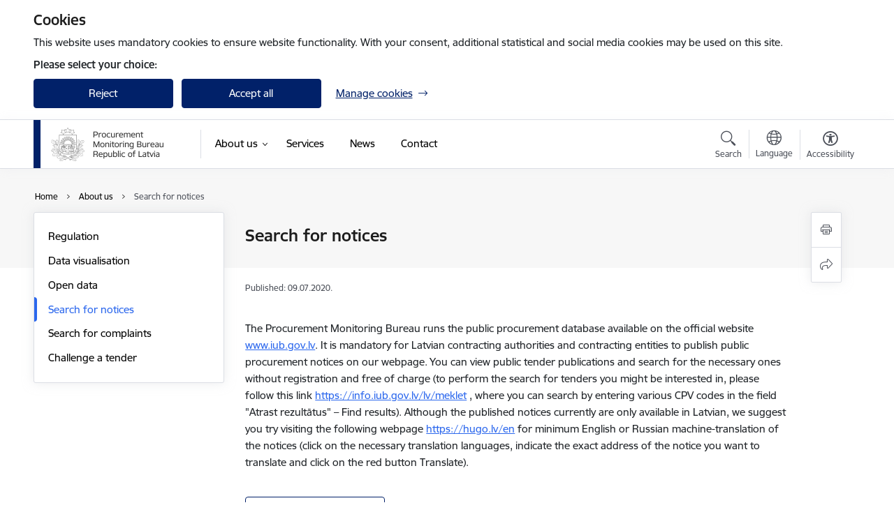

--- FILE ---
content_type: text/html; charset=UTF-8
request_url: https://www.iub.gov.lv/en/search-notices
body_size: 18650
content:
<!DOCTYPE html>
<html lang="en" dir="ltr" prefix="og: https://ogp.me/ns#" class="hidden">
  <head>
    <meta charset="utf-8" />
<script>window.dataLayer = window.dataLayer || [];function gtag(){dataLayer.push(arguments)};gtag("js", new Date());gtag("set", "developer_id.dMDhkMT", true);gtag("config", "G-MNQX095C79", {"groups":"default","page_placeholder":"PLACEHOLDER_page_location","allow_ad_personalization_signals":false});</script>
<meta name="description" content="The Procurement Monitoring Bureau runs the public procurement database available on the official website www.iub.gov.lv. It is mandatory for Latvian contracting authorities and contracting entities to publish" />
<link rel="canonical" href="https://www.iub.gov.lv/search-notices" />
<meta property="og:type" content="website" />
<meta property="og:url" content="https://www.iub.gov.lv/search-notices" />
<meta property="og:title" content="Search for notices" />
<meta property="og:description" content="The Procurement Monitoring Bureau runs the public procurement database available on the official website www.iub.gov.lv. It is mandatory for Latvian contracting authorities and contracting entities to publish" />
<meta name="twitter:card" content="summary_large_image" />
<meta name="twitter:description" content="The Procurement Monitoring Bureau runs the public procurement database available on the official website www.iub.gov.lv. It is mandatory for Latvian contracting authorities and contracting entities to publish" />
<meta name="twitter:title" content="Search for notices" />
<meta name="MobileOptimized" content="width" />
<meta name="HandheldFriendly" content="true" />
<meta name="viewport" content="width=device-width, initial-scale=1.0, minimum-scale=1.0" />
<link rel="preload" href="https://www.iub.gov.lv/themes/custom/ministry/assets/fonts/webfonts/356EBC_27_0.woff2" as="font" crossorigin="" />
<link rel="preload" href="https://www.iub.gov.lv/themes/custom/ministry/assets/fonts/webfonts/356EBC_2B_0.woff2" as="font" crossorigin="" />
<link rel="preload" href="https://www.iub.gov.lv/themes/custom/ministry/assets/fonts/webfonts/356EBC_29_0.woff2" as="font" crossorigin="" />
<style>:root {--brand-color: #012169;--brand-color01: #2B67ED;--logo-color: #012169;}</style>
<style>#sliding-popup.sliding-popup-top { position: fixed; }</style>
<link rel="icon" href="/sites/iub/files/iestade_32x32px.png" type="image/png" />
<link rel="alternate" hreflang="und" href="https://www.iub.gov.lv/search-notices" />
<script src="/sites/iub/files/eu_cookie_compliance/eu_cookie_compliance.script.js?t8vf77" defer></script>
<script>window.a2a_config=window.a2a_config||{};a2a_config.callbacks=[];a2a_config.overlays=[];a2a_config.templates={};</script>

    <title>Search for notices | Iepirkumu uzraudzības birojs</title>
    <link rel="stylesheet" media="all" href="/sites/iub/files/css/css_K77shSRiY4n5gT26urbCiEEo7T3MU-LFTvJ-nlPu74A.css" />
<link rel="stylesheet" media="all" href="/sites/iub/files/css/css_9Q0cNVRtu1D_7_--9OQG3letlqPsE5Lrxj2rne3YUwY.css" />

    
  </head>
          
      <body data-theme="finansu_ministrija" class="node-555 node-type--basic-page theme-authority type-basic_page role--anonymous with-subnav no-sidebar">
    <div id="skip">
      <a href="#content-area" class="visually-hidden focusable skip-link jump-to-main-navigation">
        Skip to page content
      </a>
    </div>
    
      <div class="dialog-off-canvas-main-canvas" data-off-canvas-main-canvas>
    <div class="spinner-border spinner-border-sm ajax-loader hide"></div>


  <!-- ___ MAIN CONTENT GRID LOGIC  -->
                
  
<!-- ___ /MAIN CONTENT GRID LOGIC  -->

<div class="layout-container">

  <!-- ______________________ HEADER _______________________ -->
  <div class="header-wrapper">
  <div id="cookie-element-wrap"></div>
      <header id="header">
      <div class="container">
        <div id="header-region">
            <div id="block-ministry-branding" class="block-system block-ministry-branding">
  
    
                <a href="/en" title="Iepirkumu uzraudzības birojs" rel="home" class="site-logo logo-default" tabindex="0">
      <img src="/sites/iub/files/logo_1_eng_3_0.png" alt="Iepirkumu uzraudzības birojs" />
    </a>
  
              <a href="/en" title="Iepirkumu uzraudzības birojs" rel="home" class="site-logo logo-white" tabindex="0">
      <img src="/sites/iub/files/logo_4_eng_2_0.png" alt="Iepirkumu uzraudzības birojs" />
    </a>
  
              <a href="/en" title="Iepirkumu uzraudzības birojs" rel="home" class="site-logo logo-black" tabindex="0">
      <img src="/sites/iub/files/logo_1_eng_3_0.png" alt="Iepirkumu uzraudzības birojs" />
    </a>
  
              <a href="/en" title="Iepirkumu uzraudzības birojs" rel="home" class="site-logo logo-yellow" tabindex="0">
      <img src="/sites/iub/files/mazais-en_0.png" alt="Iepirkumu uzraudzības birojs" />
    </a>
  
</div>
<div id="block-menucustomblock" class="settings-tray-editable block-menu-custom block-menucustomblock" data-drupal-settingstray="editable">
  
    
      


<nav class="navbar navbar-expand-xl" aria-label="Main navigation">
  <button class="navbar-toggler" type="button" data-toggle="collapse" data-target="#mobileMenuElement" aria-controls="mobileMenuElement" aria-expanded="false" aria-label="Toggle navigation">
    <span class="fal icon-bars"></span>
    <span class="menu-mobile-text d-none d-sm-block d-md-none d-flex justify-content-center flex-column">
        Menu
    </span>
  </button>

    <div class="menu-mobile-tab">
    <span class="fal icon-bars"></span>
    <span class="navbar-toggler-text">Menu</span>
  </div>

  <div class="collapse navbar-collapse" id="mobileMenuElement">
    <div id="menu-tree-main">

      <div id="menu-tree-mobile">
        <div id="menu-header">
          <div class="close-menu rounded-circle" data-toggle="collapse" data-target="#mobileMenuElement" aria-controls="mobileMenuElement" aria-expanded="false" aria-label="Toggle navigation">
            <span class="icon-times"></span>
          </div>
        </div>

        <div class="menu-mobile-current-title">
          <div class="menu-title"></div>
          <div class="back-menu">
            <div class="back-icon icon-level-back"></div>
            <div class="back-text">Back</div>
          </div>
          <div class="history-tree">
          </div>
        </div>

        <ul class="main-nav">
        </ul>

        <div class="placeholder-user-tools-language"></div>
        <div class="placeholder-user-tools-settings"></div>

        <ul id="nav-initial">
                      <li class="active-trail has-children nav-item">
                              <a href="/en/about-us"   data-uuid="135cf429-0e47-4074-a514-00fa341a308d" class="nav-link">
                  About us
                                  </a>
                <ul class="child-nav" data-uuid="135cf429-0e47-4074-a514-00fa341a308d">
                                            <li data-parent-uuid="92a1b3f8-da4f-44d6-9935-92d1ddafaa8f" class="has-children nav-item">
      <a href="/en/regulations"   data-uuid="92a1b3f8-da4f-44d6-9935-92d1ddafaa8f" class="nav-link">
        Regulation
              </a>
      <ul class="child-nav" data-uuid="92a1b3f8-da4f-44d6-9935-92d1ddafaa8f">
                        <li data-uuid="fdbdd545-0c2d-493e-9f5d-2db5c15d62d5" class="nav-item mobile-without-children">
      <a href="/en/information-systems-pvs-eps-ecertis"   class="nav-link">
      Information systems (PVS, EPS, eCertis)
            </a>
    </li>
  
              </ul>
    </li>
  
                                            <li data-uuid="254c773f-51f6-4839-9171-3875e0bb7e5f" class="nav-item mobile-without-children">
      <a href="https://info.iub.gov.lv/lv/visual"  data-external-link="TRUE" class="nav-link">
      Data visualisation
            </a>
    </li>
  
                                            <li data-uuid="175b2a37-3e0b-4964-939e-db968c3d5b96" class="nav-item mobile-without-children">
      <a href="/en/open-data"   class="nav-link">
      Open data
            </a>
    </li>
  
                                            <li data-uuid="8729f832-f43b-4816-bb30-eabe454533bd" class="nav-item mobile-without-children">
      <a href="/en/search-notices"   class="nav-link">
      Search for notices
            </a>
    </li>
  
                                            <li data-uuid="03f374b1-4d69-47fe-b024-e06547a0ecf2" class="nav-item mobile-without-children">
      <a href="/en/search-complaints"   class="nav-link">
      Search for complaints
            </a>
    </li>
  
                                            <li data-uuid="d2b05ccd-69d3-4bbd-af9c-4b6be3892522" class="nav-item mobile-without-children">
      <a href="/en/challenge-tender"   class="nav-link">
      Challenge a tender
            </a>
    </li>
  
                                  </ul>
                          </li>
                      <li class="  nav-item">
                              <a href="/en/services"   data-uuid="f496dea2-f849-453f-bb32-b1735e030fef" class="nav-link">Services</a>
                          </li>
                      <li class="  nav-item">
                              <a href="/en/articles"   data-uuid="719d4310-cf0e-41e3-9746-ff781a429d9d" class="nav-link">News</a>
                          </li>
                      <li class="  nav-item">
                              <a href="/en/contacts"   data-uuid="687bf99c-e200-4147-b2ef-9e0ec9bfbcd9" class="nav-link">Contact</a>
                          </li>
                  </ul>

      </div>

      <div id="menu-footer">
        <div class="close-menu-bottom rounded-circle" data-toggle="collapse" data-target="#mobileMenuElement" aria-controls="mobileMenuElement" aria-expanded="false" aria-label="Toggle navigation">
          <span class="icon-times"></span>
        </div>
      </div>

      <div id="menu-tree-full" class="level-0">
        <ul class="main-nav">
                                              <li class="active-trail has-children nav-item" data-menu-link="135cf429-0e47-4074-a514-00fa341a308d">
            <a href="/en/about-us"  data-uuid="135cf429-0e47-4074-a514-00fa341a308d"  class="nav-link">
              <span class="item-title" >About us</span>
              <span class="item-desc">The Procurement Monitoring Bureau is a direct administrative authority subordinate to the Ministry of Finance</span>
            </a>
                                                <ul class="child-nav" data-uuid="135cf429-0e47-4074-a514-00fa341a308d">
                                                          <li data-parent-uuid="92a1b3f8-da4f-44d6-9935-92d1ddafaa8f" class="has-children nav-item">
          <a href="/en/regulations"   data-uuid="92a1b3f8-da4f-44d6-9935-92d1ddafaa8f" class="nav-link">
              <span class="item-title" >Regulation</span>
              <span class="item-desc">Regulations in the field of public procurement</span>
          </a>
          <ul class="child-nav" data-uuid="92a1b3f8-da4f-44d6-9935-92d1ddafaa8f">
                                          <li class="nav-item nav-list-item">
          <a href="/en/information-systems-pvs-eps-ecertis"  class="nav-link">
              <span class="item-title" >Information systems (PVS, EPS, eCertis)</span>
          </a>
      </li>
      
                      </ul>
      </li>
      
                                                          <li data-parent-uuid="254c773f-51f6-4839-9171-3875e0bb7e5f" class=" nav-item">
          <a href="https://info.iub.gov.lv/lv/visual"  data-external="TRUE" data-uuid="254c773f-51f6-4839-9171-3875e0bb7e5f" class="nav-link">
              <span class="item-title" >Data visualisation</span>
              <span class="item-desc">Link to the public procurement data visualisation tool (information from public procurement notices available on the website of the Procurement Monitoring Bureau)</span>
          </a>
          <ul class="child-nav" data-uuid="254c773f-51f6-4839-9171-3875e0bb7e5f">
                      </ul>
      </li>
      
                                                          <li data-parent-uuid="175b2a37-3e0b-4964-939e-db968c3d5b96" class=" nav-item">
          <a href="/en/open-data"   data-uuid="175b2a37-3e0b-4964-939e-db968c3d5b96" class="nav-link">
              <span class="item-title" >Open data</span>
              <span class="item-desc">Open data is the basic data of the public administration, which are both legally and technologically accessible to everyone, and is easily re-usable because they are offered in a machine-readable format. The Procurement Monitoring Bureau offers the following open data: public procurement notices, procurement statistics and classifiers</span>
          </a>
          <ul class="child-nav" data-uuid="175b2a37-3e0b-4964-939e-db968c3d5b96">
                      </ul>
      </li>
      
                                                          <li data-parent-uuid="8729f832-f43b-4816-bb30-eabe454533bd" class=" nav-item">
          <a href="/en/search-notices"   data-uuid="8729f832-f43b-4816-bb30-eabe454533bd" class="nav-link">
              <span class="item-title" >Search for notices</span>
              <span class="item-desc">The Procurement Monitoring Bureau runs the public procurement database available on the official website www.iub.gov.lv. It is mandatory for Latvian contracting authorities and contracting entities to publish public procurement notices on our website</span>
          </a>
          <ul class="child-nav" data-uuid="8729f832-f43b-4816-bb30-eabe454533bd">
                      </ul>
      </li>
      
                                                          <li data-parent-uuid="03f374b1-4d69-47fe-b024-e06547a0ecf2" class=" nav-item">
          <a href="/en/search-complaints"   data-uuid="03f374b1-4d69-47fe-b024-e06547a0ecf2" class="nav-link">
              <span class="item-title" >Search for complaints</span>
              <span class="item-desc">The Procurement Monitoring Bureau is the responsible authority for reviewing applications of public procurement challenging (complaints) in the Republic of Latvia. Read more on how to search for the submitted complaints</span>
          </a>
          <ul class="child-nav" data-uuid="03f374b1-4d69-47fe-b024-e06547a0ecf2">
                      </ul>
      </li>
      
                                                          <li data-parent-uuid="d2b05ccd-69d3-4bbd-af9c-4b6be3892522" class=" nav-item">
          <a href="/en/challenge-tender"   data-uuid="d2b05ccd-69d3-4bbd-af9c-4b6be3892522" class="nav-link">
              <span class="item-title" >Challenge a tender</span>
              <span class="item-desc">The Procurement Monitoring Bureau is the responsible authority for reviewing applications of public procurement challenging (complaints) in the Republic of Latvia. Read more on how to submit an application</span>
          </a>
          <ul class="child-nav" data-uuid="d2b05ccd-69d3-4bbd-af9c-4b6be3892522">
                      </ul>
      </li>
      
                                      </ul>
                                          </li>
                                              <li class="  nav-item" data-menu-link="f496dea2-f849-453f-bb32-b1735e030fef">
            <a href="/en/services"  data-uuid="f496dea2-f849-453f-bb32-b1735e030fef"  class="nav-link">
              <span class="item-title" >Services</span>
              <span class="item-desc"></span>
            </a>
                          </li>
                                              <li class="  nav-item" data-menu-link="719d4310-cf0e-41e3-9746-ff781a429d9d">
            <a href="/en/articles"  data-uuid="719d4310-cf0e-41e3-9746-ff781a429d9d"  class="nav-link">
              <span class="item-title" >News</span>
              <span class="item-desc"></span>
            </a>
                          </li>
                                              <li class="  nav-item" data-menu-link="687bf99c-e200-4147-b2ef-9e0ec9bfbcd9">
            <a href="/en/contacts"  data-uuid="687bf99c-e200-4147-b2ef-9e0ec9bfbcd9"  class="nav-link">
              <span class="item-title" >Contact</span>
              <span class="item-desc"></span>
            </a>
                          </li>
                  </ul>
      </div>


    </div>
  </div>
  <div class="mobile-nav-overlay"></div>
</nav>

<div id="menu-full-sublevel-outer-wrapper">
  <div id="menu-full-sublevel-inner-wrapper">
    <div id="menu-full-sublevel">
      <div class="scrollbar-inner">
        <div class="sublevel-contacts"></div>
      </div>
      <div class="sublevel-container">
        <div class="level-1 scrollbar-inner"></div>
        <div class="level-2 scrollbar-inner"></div>
      </div>
      <div class="sublevel-info-container scrollbar-inner">
        <div class="sublevel-content">
          <div class="title"></div>
          <div class="description"></div>
          <div class="read-more-url"></div>
        </div>
        <div class="level-3"></div>
      </div>
    </div>
  </div>
  <div tabindex="0" aria-label="Close menu" class="menu-full-close">
      <span class="icon-times-circle"></span>
      <span class="close-text">Close</span>
  </div>
</div>



  </div>



                      <div id="user-tools-region">
              <div class="user-tools-wrapper">
                <div role="search" id="block-searchheaderblock" class="settings-tray-editable block-custom-search block-searchheaderblock" data-drupal-settingstray="editable">
  
    
      <div id="user-tools-search" data-toggle="collapse" data-target="#header-search" aria-expanded="false" aria-controls="header-search">
    <button aria-label="Open search modal" class="search-link">
        <span class="fal icon-search"> </span>
        <span class="ut-text">Search</span>
    </button>
</div>

  </div>

  <div class="language-switcher-language-url settings-tray-editable" id="block-valoduparsledzejs" role="navigation" data-drupal-settingstray="editable" aria-label="Language switcher">
          
<div id="user-tools-lang">
    <button type="button" class="lang-switcher" aria-label="Open menu to change sites language" aria-expanded="false" aria-controls="lang-options">
        <span class="fal icon-globe"> </span>
        <span class="ut-text" lang="en">Language</span>
    </button>
</div>

<div class="lang-options" id="lang-options">
    
  


  <ul class="links nav">
    <li hreflang="en" data-drupal-link-system-path="&lt;front&gt;" class="nav-item"><a href="/en" class="language-link" hreflang="en" data-drupal-link-system-path="&lt;front&gt;">English</a></li><li hreflang="lv" data-drupal-link-system-path="&lt;front&gt;" class="nav-item"><a href="/lv" class="language-link" hreflang="lv" data-drupal-link-system-path="&lt;front&gt;">Latviešu</a></li><li></li>  </ul>

</div>

      </div>
<div role="navigation" aria-label="Accessibility" id="block-accessibilityheader" class="settings-tray-editable block-theme-settings block-accessibilityheader" data-drupal-settingstray="editable">
  
    
      <div class="accessibility-header-container">
  <div id="user-tools-accessibility">
      <button class="search-link accessibility-link" aria-label="Open menu to change font size or contrast of page" aria-expanded="false" aria-controls="access-container">
          <span class="fas icon-contrast"> </span>
          <span class="ut-text">Accessibility</span>
      </button>
    <div class="access-container" id="access-container">

      <div class="access-container-overlay">
        <div class="padding-wrap">
                    <h4 class="accessibility-title">Accessible content</h4>
          <div class="accessible-content-block row">
                        <div class="col-6">
              <a href="/en/about-us?view=easy" class="easy-read-btn">Easy read</a>
            </div>
                                  </div>
          
          <div class="row visual-tools">
            <div class="col-12">
              <h4>Font size</h4>

              <div class="font-size-block">
                <div class="block-btns row">
                  <div class="col-4">
                  <button class="block-btn" data-size="font-size-1-00x" aria-label="Font size 100%">100%</button>
                  </div>
                  <div class="col-4">
                  <button class="block-btn" data-size="font-size-1-25x" aria-label="Font size 150%">150%</button>
                  </div>
                  <div class="col-4">
                  <button class="block-btn" data-size="font-size-1-50x" aria-label="Font size 200%">200%</button>
                  </div>
                </div>
              </div>
            </div>
            <div class="col-12">
              <h4>Contrast</h4>

              <div class="contrast-block">
                <div class="block-btns row">
                  <div class="col-3 px-1">
                    <button class="block-btn" id="contrast-1" data-contrast="contrast-1" aria-label="Default page contrast">
                      <span class="fal icon-eye"></span>
                    </button>
                  </div>
                  <div class="col-3 px-1">
                    <button class="block-btn" id="contrast-2" data-contrast="contrast-2" aria-label="Page contrast white on black">
                      <span class="fal icon-eye"></span>
                    </button>
                  </div>
                  <div class="col-3 px-1">
                    <button class="block-btn" id="contrast-3" data-contrast="contrast-3" aria-label="Page contrast black on yellow">
                      <span class="fal icon-eye"></span>
                    </button>
                  </div>
                  <div class="col-3 px-1">
                    <button class="block-btn" id="contrast-4" data-contrast="contrast-4" aria-label="Page contrast yellow on black">
                      <span class="fal icon-eye"></span>
                    </button>
                  </div>
                </div>
              </div>
            </div>
          </div>
          <h4>Visual tools</h4>
          <div class="text-accessibility d-flex flex-row justify-content-between">
            <div class="text-magnifier block-btns d-none d-md-flex col-6 pl-0">
              <button class="toggle-magnifier block-btn" aria-label="Text magnifier">Text magnifier</button>
            </div>
            <div class="block-btns d-flex col-6 pr-0">
              <button class="focus-bar-mask block-btn" aria-label="Screen mask">Screen mask</button>
            </div>
          </div>
          <div class="row accessibility-footer-btns">
            <div class="accessibility-bottom-buttons">
                          <a class="btn-secondary" href="/en/iespeju-raksturojums">Other settings</a>
                        </div>
            <div class="col-12 close-settings-wrap hide">
              <a href="#" class="close-settings"><span class="icon-times"></span>Close settings</a>
            </div>
          </div>

        </div>

      </div>

    </div>
  </div>
</div>

  </div>


              </div>
            </div>
          
        </div>
      </div>

              <div id="header-search" class="collapse">
          <div class="search-overlay">
            <div class="search-container">
                <div class="custom-header-search-form needs-validation settings-tray-editable block-custom-search block-customheadersearchblock" data-drupal-selector="custom-header-search-form" id="block-customheadersearchblock" data-drupal-settingstray="editable">
  
    
      <div class="header-search">
<form action="/en/search-notices" method="post" id="custom-header-search-form" accept-charset="UTF-8" class="form">
  

        
<div class="js-form-item form-item js-form-type-search form-item-search js-form-item-search form-group form-element-required floating-label">
  <div>
    
  </div>

    <div class="clearfix">
    
  </div>


  <div class="input-wrap">
    
<input placeholder="Search the site" maxlength="127" minlength="2" data-drupal-selector="edit-search" type="search" id="edit-search" name="search" value="" size="60" class="form-search required form-control" required="required" aria-required="true">

                <label class="form-label js-form-required form-required" for="edit-search">Search the site</label>
  
          </div>



  
  <div class="form-item--error-message"></div>
  </div>
            <input id="search-header-button" data-drupal-selector="edit-submit" type="submit" name="op" value="Search" class="button js-form-submit form-submit btn btn-primary" />
        <div class="search-cancel">
          <a href="#" data-toggle="collapse" data-target="#header-search">Cancel</a>
        </div>
<input autocomplete="off" data-drupal-selector="form-nkpb0auzksp7f-e28sdpexjlnnlgj3st9kklq1whdg" type="hidden" name="form_build_id" value="form--NkPB0aUZKSp7F-e28SdpeXJLNNLGj3sT9KkLq1Whdg" class="form-control">

<input data-drupal-selector="edit-custom-header-search-form" type="hidden" name="form_id" value="custom_header_search_form" class="form-control">

</form>
</div>
  </div>


            </div>
            <div tabindex="0" class="full-close" data-toggle="collapse" data-target="#header-search">
              <span class="icon-times-circle"></span>
              <span class="close-text">Close</span>
            </div>
          </div>
        </div>
          </header><!-- /#header -->
  </div>
  <!-- ______________________ NOTIFICATIONS _______________________ -->

  <div id="notifications">
      </div>

  <!-- ______________________ HEADER INFO _______________________ -->
      <div id="header-info">
      <div class="sliding-filter-header-mobile">
        <div class="site-branding-mobile" id="site-branding-mobile">
          <div class="d-block d-md-none"><div id="block-site-branding-mobile" class="settings-tray-editable block-system block-site-branding-mobile" data-drupal-settingstray="editable">
  
    
                <a href="/en" title="Iepirkumu uzraudzības birojs" rel="home" class="site-logo logo-default" tabindex="0">
      <img src="/sites/iub/files/logo_1_eng_3_0.png" alt="Iepirkumu uzraudzības birojs" />
    </a>
  
              <a href="/en" title="Iepirkumu uzraudzības birojs" rel="home" class="site-logo logo-white" tabindex="0">
      <img src="/sites/iub/files/logo_4_eng_2_0.png" alt="Iepirkumu uzraudzības birojs" />
    </a>
  
              <a href="/en" title="Iepirkumu uzraudzības birojs" rel="home" class="site-logo logo-black" tabindex="0">
      <img src="/sites/iub/files/logo_1_eng_3_0.png" alt="Iepirkumu uzraudzības birojs" />
    </a>
  
              <a href="/en" title="Iepirkumu uzraudzības birojs" rel="home" class="site-logo logo-yellow" tabindex="0">
      <img src="/sites/iub/files/mazais-en_0.png" alt="Iepirkumu uzraudzības birojs" />
    </a>
  
</div>
</div>
        </div>

        <div class="container">
          <div class="scrollbar-inner nowrap col-xs-12" id ="breadcrumb-scroll">
              <div id="block-ministry-breadcrumbs" class="block-system block-ministry-breadcrumbs">
  
    
        <nav class="breadcrumb" role="navigation" aria-label="Breadcrumb">
    <ol>
          <li>
                  <a href="/en"><div class="breadcrumb-item">Home</div></a>
              </li>
          <li>
                  <a href="/en/about-us"><div class="breadcrumb-item">About us</div></a>
              </li>
          <li>
                  <div class="breadcrumb-item">Search for notices</div>
              </li>
        </ol>
  </nav>

  </div>


          </div>
        </div>
      </div>

      <div class="container">
        <div class="row">
          <div class="col-sm-12 offset-lg-3 col-lg-8">
            
  <div id="block-ministry-page-title" class="block-core block-ministry-page-title">
  
    
      
  <h1 class="display-4">Search for notices</h1>


<div id="structure-breadcrumbs"></div>


  </div>

          </div>
        </div>
      </div>

    </div>
  
  <!-- ______________________ MAIN _______________________ -->
  <div class="modal-popup-overlay">
  <div class="modal-popup-content-wrap">
    <div class="popup-content-div">
      <button type="button"
              class="close modal-elements"
              aria-label="Close">
      </button>
      <div class="modal-popup-content" role="alert" aria-atomic="true">

      </div>
      <div class="modal-popup-cancel">
        <button type="button"
                class="modal-popup-close modal-elements">
          Close
        </button>
      </div>
    </div>
  </div>
</div>
  <div id="main" role="main">

    <div class="container">
      <div id="content-wrapper">
        <div class="row">
                                                    <div id="sidebar-left" class="col-xs-12 col-lg-3 d-none d-lg-block">
                  <div class="fix-for-slider">
                    <div class="sidebar-content">
                        <nav role="navigation" aria-label="Main navigation english second level"  id="block-mainnavigationenglish" class="settings-tray-editable block block-menu navigation menu--main-en" data-drupal-settingstray="editable">
    
        

  <ul class="nav navbar-nav menu menu-level-0">
      
    <li class="menu-item menu-item--collapsed">
      <a href="/en/regulations" title="Regulations in the field of public procurementc" data-drupal-link-system-path="node/549">Regulation</a>

                    
  
  <div class="menu_link_content menu-link-contentmain-en view-mode-default menu-dropdown menu-dropdown-0 menu-type-default">
              
      </div>



          </li>
      
    <li data-external-link="TRUE" class="menu-item">
      <a href="https://info.iub.gov.lv/lv/visual" title="Link to the public procurement data visualisation tool (information from public procurement notices available on the website of the Procurement Monitoring Bureau)">Data visualisation</a>

                    
  
  <div class="menu_link_content menu-link-contentmain-en view-mode-default menu-dropdown menu-dropdown-0 menu-type-default">
              
      </div>



          </li>
      
    <li class="menu-item">
      <a href="/en/open-data" title="Open data is the basic data of the public administration, which are both legally and technologically accessible to everyone, and is easily re-usable because they are offered in a machine-readable format. The Procurement Monitoring Bureau offers the follow">Open data</a>

                    
  
  <div class="menu_link_content menu-link-contentmain-en view-mode-default menu-dropdown menu-dropdown-0 menu-type-default">
              
      </div>



          </li>
      
    <li class="menu-item menu-item--active-trail">
      <a href="/en/search-notices" title="Search for noticesThe Procurement Monitoring Bureau runs the public procurement database available on the official website www.iub.gov.lv. It is mandatory for Latvian contracting authorities and contracting entities to publish public procurement notices o" data-drupal-link-system-path="node/555" class="is-active">Search for notices</a>

                    
  
  <div class="menu_link_content menu-link-contentmain-en view-mode-default menu-dropdown menu-dropdown-0 menu-type-default">
              
      </div>



          </li>
      
    <li class="menu-item">
      <a href="/en/search-complaints" title="The Procurement Monitoring Bureau is the responsible authority for reviewing applications of public procurement challenging (complaints) in the Republic of Latvia. Read more on how to search for the submitted complaints" data-drupal-link-system-path="node/558">Search for complaints</a>

                    
  
  <div class="menu_link_content menu-link-contentmain-en view-mode-default menu-dropdown menu-dropdown-0 menu-type-default">
              
      </div>



          </li>
      
    <li class="menu-item">
      <a href="/en/challenge-tender" title="The Procurement Monitoring Bureau is the responsible authority for reviewing applications of public procurement challenging (complaints) in the Republic of Latvia. Read more on how to submit an application" data-drupal-link-system-path="node/561">Challenge a tender</a>

                    
  
  <div class="menu_link_content menu-link-contentmain-en view-mode-default menu-dropdown menu-dropdown-0 menu-type-default">
              
      </div>



          </li>
    </ul>


  </nav>


                    </div>
                  </div>
                </div>
                                    
          <section id="content" role="region" class="col-sm-12 col-lg-8">

<div id="content-header">
              
              

              
              
              

              
              
            </div><!-- /#content-header -->

            <div id="content-area">
                <div data-drupal-messages-fallback class="hidden"></div>

  <div class="block block--ministry-content block--system-main">

  
    

            

<div role="article" class="node-basic-page-full node">
      
  
  
  

            <div>
            <div class="submitted">
                
        Published: 09.07.2020.

            </div>

        
              </div>
    
    <div class="content">
                                        <div>
              <div class="paragraph-type-seperator"></div>
    <div>  <div class="paragraph paragraph--type--text paragraph--view-mode--default">
          






            <div class="cke_editable clearfix text__text-content"><p>The Procurement Monitoring Bureau runs the public procurement database available on the official website <a href="http://www.iub.gov.lv">www.iub.gov.lv</a>. It is mandatory for Latvian contracting authorities and contracting entities to publish public procurement notices on our webpage. You can view public tender publications and search for the necessary ones without registration and free of charge (to perform the search for tenders you might be interested in, please follow this link <span lang="LV" xml:lang="LV" xml:lang="LV"><span><span><a href="https://info.iub.gov.lv/lv/meklet">https://info.iub.gov.lv/lv/meklet</a></span></span></span> , where you can search by entering various CPV codes in the field "Atrast rezultātus" – Find results). Although the published notices currently are only available in Latvian, we suggest you try visiting the following webpage <a href="https://hugo.lv/en">https://hugo.lv/en</a> for minimum English or Russian machine-translation of the notices (click on the necessary translation languages, indicate the exact address of the notice you want to translate and click on the red button Translate).</p></div>
      
      </div>
</div>
    <div class="paragraph-type-seperator"></div>
    <div>
    <div class="paragraph paragraph--type--webform paragraph--view-mode--default">
    
            <div class="row paragraph--webform--default">
            <div class="col-12 col-sm-12 webform-paragraph-button">
                <a href="https://info.iub.gov.lv/lv/meklet" data-external-link="TRUE" class="btn btn-secondary external-form-button">Search for notices</a>
            </div>
        </div>
        </div>
</div>
    <div class="paragraph-type-seperator"></div>
    <div>  <div class="paragraph paragraph--type--text paragraph--view-mode--default">
          






            <div class="cke_editable clearfix text__text-content"><p>If needed, you can subscribe to the information about a particular procurement from the Electronic Procurement System which is the e-procurement system in Latvia <a href="https://www.eis.gov.lv/EKEIS/Supplier">https://www.eis.gov.lv/</a>. As the most of the procurement tenders in Latvia are conducted electronically via the Electronic Procurement System, please visit <a href="https://www.eis.gov.lv/EKEIS/Publication/View/1063?subsystemCode=KON">https://www.eis.gov.lv</a> to find out how to register and submit your proposals in the system.</p></div>
      
      </div>
</div>
    <div class="paragraph-type-seperator"></div>
    <div>
    <div class="paragraph paragraph--type--webform paragraph--view-mode--default">
    
            <div class="row paragraph--webform--default">
            <div class="col-12 col-sm-12 webform-paragraph-button">
                <a href="https://www.eis.gov.lv/EKEIS/Publication/View/1063?subsystemCode=KON" data-external-link="TRUE" class="btn btn-secondary external-form-button">Electronic Procurement System</a>
            </div>
        </div>
        </div>
</div>
    <div class="paragraph-type-seperator"></div>
    <div>  <div class="paragraph paragraph--type--text paragraph--view-mode--default">
          






            <div class="cke_editable clearfix text__text-content"><p>Also, to search for tenders above the European Union (EU) threshold in the EU official languages (partial translation of notices available), please visit the electronic supplement Tender Electronic Daily of the EU Official Journal.</p></div>
      
      </div>
</div>
    <div class="paragraph-type-seperator"></div>
    <div>
    <div class="paragraph paragraph--type--webform paragraph--view-mode--default">
    
            <div class="row paragraph--webform--default">
            <div class="col-12 col-sm-12 webform-paragraph-button">
                <a href="http://ted.europa.eu/TED/main/HomePage.do" data-external-link="TRUE" class="btn btn-secondary external-form-button">Tender Electronic Daily of the EU Official Journal</a>
            </div>
        </div>
        </div>
</div>
        </div>
          
                </div><!-- /.content -->


          <div class="links">
        
      </div><!-- /.links -->
      
</div><!-- /.node -->

      
  </div>


            </div>

          </section><!-- /#content -->

                                    <div id="sidebar-right" class="col-xs-12 col-sm-12 col-md-12 col-lg-1 col-xl-1 ">
                <div class="fix-for-slider">
                  <div class="sidebar-content">
                      <div id="block-contenttools--2" class="settings-tray-editable block-content-alter block-contenttools--2" data-drupal-settingstray="editable">
  
    
      <div class="content-tools-block" role="navigation" aria-label="toolbar">
  <div>
    <a href="#" aria-label="Print page" class="content-tools-row print" data-toggle="tooltip" data-placement="left" title="Print">
      <span class="ct-icon fal icon-print"></span>
      <span class="content-tools-text">Print page</span>
    </a>
  </div>
      <div>
          <a href="/en/cookies?destination=/en/search-notices" aria-label="Share this page" class="content-tools-row" data-toggle="tooltip" data-placement="left" title="Share">
        <span class="ct-icon fal icon-share"></span>
        <span class="content-tools-text">Share</span>
      </a>
        </div>
  </div>

<div id="share-modal-popup-content">
  <div class="content-tools-share">
    <div class="content-tools-share-content">
      <h3 class="share-title">Share this page content!</h3>
      <div class="share-info">Choose a social network where you want to share the content of this page.</div>
            <div class="share-btns">
        <span class="a2a_kit a2a_kit_size_32 addtoany_list" data-a2a-url="https://www.iub.gov.lv/search-notices" data-a2a-title="Search for notices"><a class="a2a_button_facebook" 
   role="button" 
   aria-label="Facebook"><span class="label">Facebook</span></a><a class="a2a_button_twitter" 
   role="button" 
   aria-label="X / Twitter"><span class="label">X / Twitter</span></a><a class="a2a_button_linkedin" 
   role="button" 
   aria-label="Linkedin"><span class="label">Linkedin</span></a><a class="a2a_button_threads" 
   role="button" 
   aria-label="Threads"><span class="label">Threads</span></a></span>
      </div>
      
      </div>
    </div>
</div>

  </div>


                  </div>
                </div>
              </div>
                              </div><!-- /.row -->

      </div><!-- /#content-wrapper -->
    </div><!-- /.container -->
  </div><!-- /#main -->

  <!-- ______________________ FOOTER _______________________ -->

      <footer id="footer">
      <div id="footer-region">
          <div class="views-element-container settings-tray-editable block-views block-banners-block" id="block-banners-block" data-drupal-settingstray="editable">
  
    
      <div>        <div class="banners-slider banner-size-small js-view-dom-id-1d818efe958b7a6823e38af05e85b7a356a31f0c7ef3039f47707a57f8968b0c">
      
      
      

      
      
      

      <div class="slider-wrap container">
          <div class="slider-content">
            
    <div class="slide col-12 col-lg-3 col-md-4 col-sm-6 col-xs-12 views-row">
          <div class="views-field views-field-field-banner-image"><a href="/en/banners/click/3123" >
  <img class="lazy" src="" data-src="https://www.iub.gov.lv/sites/iub/files/styles/medium/public/gallery_images/atvertie-dati.png?itok=C7Qa0Da0" data-lazy="https://www.iub.gov.lv/sites/iub/files/styles/medium/public/gallery_images/atvertie-dati.png?itok=C7Qa0Da0" alt="saite uz Iepirkumu uzraudzības biroja atvērtajiem datiem"></a>
</div>
      </div>
    <div class="slide col-12 col-lg-3 col-md-4 col-sm-6 col-xs-12 views-row">
          <div class="views-field views-field-field-banner-image"><a href="/en/banners/click/3120"  target="_blank" data-external-link="TRUE" data-external-link-url="https://atkrapies.lv/en/" >
  <img class="lazy" src="" data-src="https://www.iub.gov.lv/sites/iub/files/styles/medium/public/gallery_images/fraudoff-1.jpg?itok=sDAiBivS" data-lazy="https://www.iub.gov.lv/sites/iub/files/styles/medium/public/gallery_images/fraudoff-1.jpg?itok=sDAiBivS" alt="izvērsta plauksta meknā rombā ar tektu angliski Fraud off"></a>
</div>
      </div>
    <div class="slide col-12 col-lg-3 col-md-4 col-sm-6 col-xs-12 views-row">
          <div class="views-field views-field-field-banner-image"><a href="/en/banners/click/3117" >
  <img class="lazy" src="" data-src="https://www.iub.gov.lv/sites/iub/files/styles/medium/public/gallery_images/finanse-esnextnap_eng.jpg?itok=4gn60-MC" data-lazy="https://www.iub.gov.lv/sites/iub/files/styles/medium/public/gallery_images/finanse-esnextnap_eng.jpg?itok=4gn60-MC" alt="ES logo un NAP logo"></a>
</div>
      </div>
    <div class="slide col-12 col-lg-3 col-md-4 col-sm-6 col-xs-12 views-row">
          <div class="views-field views-field-field-banner-image"><a href="/en/banners/click/3114"  target="_blank" data-external-link="TRUE" data-external-link-url="https://europa.eu/youreurope/" >
  <img class="lazy" src="" data-src="https://www.iub.gov.lv/sites/iub/files/styles/medium/public/gallery_images/base-logo-ms-tagline-01.jpg?itok=dpNoYf6I" data-lazy="https://www.iub.gov.lv/sites/iub/files/styles/medium/public/gallery_images/base-logo-ms-tagline-01.jpg?itok=dpNoYf6I" alt="Eiropas Savienības Tava Eiropa logo"></a>
</div>
      </div>

          </div>
          <div class="slider-control prev" control-dir="-1"></div>
          <div class="slider-control next" control-dir="1"></div>
          <div class="slider-buttons">

          </div>
        </div>
            

      
      

      
      
    </div>
</div>

  </div>
<div id="block-webform" class="settings-tray-editable block-webform" data-drupal-settingstray="editable">
  
    
      <span id="webform-submission-website-rating-node-555-form-ajax-content"></span><div id="webform-submission-website-rating-node-555-form-ajax" class="webform-ajax-form-wrapper" data-effect="fade" data-progress-type="fullscreen"><form class="webform-submission-form webform-submission-add-form webform-submission-website-rating-form webform-submission-website-rating-add-form webform-submission-website-rating-node-555-form webform-submission-website-rating-node-555-add-form js-webform-details-toggle webform-details-toggle needs-validation" data-drupal-selector="webform-submission-website-rating-node-555-add-form" novalidate="novalidate" action="/en/search-notices" method="post" id="webform-submission-website-rating-node-555-add-form" accept-charset="UTF-8">
  
  <fieldset class="main-wrapper js-webform-type-fieldset webform-type-fieldset js-form-item form-item js-form-wrapper form-wrapper card" data-drupal-selector="edit-wrapper" id="edit-wrapper">
      <div class="card-header">
    <legend class="m-0">
      <span class="fieldset-legend">
                  <label>
            Wrapper
          </label>
        </span>
    </legend>
  </div>

      <div class="card-body fieldset-wrapper">
  
    
    
    <fieldset data-drupal-selector="edit-main-warp" id="edit-main-warp" class="js-webform-type-fieldset webform-type-fieldset js-form-item form-item js-form-wrapper form-wrapper card">
      <div class="card-header">
    <legend class="m-0">
      <span class="fieldset-legend">
                  <label>
            Main warp
          </label>
        </span>
    </legend>
  </div>

      <div class="card-body fieldset-wrapper">
  
    
    
    <fieldset class="container js-webform-type-fieldset webform-type-fieldset js-form-item form-item js-form-wrapper form-wrapper card" data-drupal-selector="edit-div-wrapper" id="edit-div-wrapper">
      <div class="card-header">
    <legend class="m-0">
      <span class="visually-hidden fieldset-legend">
                  <label>
            Div Wrapper
          </label>
        </span>
    </legend>
  </div>

      <div class="card-body fieldset-wrapper">
  
    
    
    <fieldset class=" webfom-left-div js-webform-type-fieldset webform-type-fieldset js-form-item form-item js-form-wrapper form-wrapper card" data-drupal-selector="edit-field-group" id="edit-field-group">
      <div class="card-header">
    <legend class="m-0">
      <span class="visually-hidden fieldset-legend">
                  <label>
            Text Wrapper on left
          </label>
        </span>
    </legend>
  </div>

      <div class="card-body fieldset-wrapper">
  
    
    
    


<div class="bold-custom-text js-form-item form-item js-form-type-processed-text form-item- js-form-item- form-no-label form-group" id="edit-processed-text">
  <div>
    
  </div>

    <div class="clearfix">
    
  </div>


  <div class="input-wrap">
    <p>Was this information useful?</p>
          
          </div>



  
  <div class="form-item--error-message"></div>
  </div>



<div class="simple-custom-text js-form-item form-item js-form-type-processed-text form-item- js-form-item- form-no-label form-group" id="edit-processed-text-01">
  <div>
    
  </div>

    <div class="clearfix">
    
  </div>


  <div class="input-wrap">
    <p>Your feedback will help us improve this site.</p>
          
          </div>



  
  <div class="form-item--error-message"></div>
  </div>


    
    <div class="form-item--error-message"></div>

    
    
  </div>
</fieldset>
<fieldset class=" webfom-right-div mt-10 js-webform-type-fieldset webform-type-fieldset js-form-item form-item js-form-wrapper form-wrapper card" data-drupal-selector="edit-wrapper-2" id="edit-wrapper-2">
      <div class="card-header">
    <legend class="m-0">
      <span class="visually-hidden fieldset-legend">
                  <label>
            Question Wrapper on right
          </label>
        </span>
    </legend>
  </div>

      <div class="card-body fieldset-wrapper">
  
    
    
    <fieldset data-drupal-selector="edit-was-this-information-helpful" data-webform-states-no-clear id="edit-was-this-information-helpful--wrapper" class="radios--wrapper fieldgroup form-composite webform-composite-hidden-title required js-webform-type-radios webform-type-radios js-form-item form-item js-form-wrapper form-wrapper card form-element-required">
      <div class="card-header">
    <legend id="edit-was-this-information-helpful--wrapper-legend" class="m-0">
      <span class="visually-hidden fieldset-legend js-form-required form-required">
                  <label>
            Was this information useful?
          </label>
        </span>
    </legend>
  </div>

      <div class="card-body fieldset-wrapper">
  
    
    
    <div id="edit-was-this-information-helpful" class="js-webform-radios webform-options-display-one-column form-radios">
<div class="js-form-item form-item form-check form-type-radio js-form-type-radio form-item-was-this-information-helpful js-form-item-was-this-information-helpful">
  
<input data-drupal-selector="edit-was-this-information-helpful-j" type="radio" id="edit-was-this-information-helpful-j" name="was_this_information_helpful" value="Jā" class="form-radio form-check-input">


        <label class="form-check-label option" for="edit-was-this-information-helpful-j">
      <span class="label-text">Yes</span>
    </label>
  

  
  </div>

<div class="js-form-item form-item form-check form-type-radio js-form-type-radio form-item-was-this-information-helpful js-form-item-was-this-information-helpful">
  
<input data-drupal-selector="edit-was-this-information-helpful-daji" type="radio" id="edit-was-this-information-helpful-daji" name="was_this_information_helpful" value="Daļēji" class="form-radio form-check-input">


        <label class="form-check-label option" for="edit-was-this-information-helpful-daji">
      <span class="label-text">Partly</span>
    </label>
  

  
  </div>

<div class="js-form-item form-item form-check form-type-radio js-form-type-radio form-item-was-this-information-helpful js-form-item-was-this-information-helpful">
  
<input data-drupal-selector="edit-was-this-information-helpful-n" type="radio" id="edit-was-this-information-helpful-n" name="was_this_information_helpful" value="Nē" class="form-radio form-check-input">


        <label class="form-check-label option" for="edit-was-this-information-helpful-n">
      <span class="label-text">No</span>
    </label>
  

  
  </div>

<div class="js-form-item form-item form-check form-type-radio js-form-type-radio form-item-was-this-information-helpful js-form-item-was-this-information-helpful">
  
<input data-drupal-selector="edit-was-this-information-helpful-cancel" type="radio" id="edit-was-this-information-helpful-cancel" name="was_this_information_helpful" value="Cancel" class="form-radio form-check-input">


        <label class="form-check-label option" for="edit-was-this-information-helpful-cancel">
      <span class="label-text">No</span>
    </label>
  

  
  </div>
</div>


    
    <div class="form-item--error-message"></div>

    
    
  </div>
</fieldset>


    
    <div class="form-item--error-message"></div>

    
    
  </div>
</fieldset>


    
    <div class="form-item--error-message"></div>

    
    
  </div>
</fieldset>
<fieldset class="response-wrapper-div js-webform-type-fieldset webform-type-fieldset js-form-item form-item js-form-wrapper form-wrapper card" data-drupal-selector="edit-response-wrapper" id="edit-response-wrapper">
      <div class="card-header">
    <legend class="m-0">
      <span class="fieldset-legend">
                  <label>
            Response Wrapper
          </label>
        </span>
    </legend>
  </div>

      <div class="card-body fieldset-wrapper">
  
    
    
    

        
<div class="js-webform-states-hidden js-form-item form-item js-form-type-textarea form-item-how-can-we-improve-it js-form-item-how-can-we-improve-it form-group floating-label">
  <div>
    <div id="edit-how-can-we-improve-it--description" class="webform-element-description"><p>Please provide feedback on the content of this page.</p>

<p>If you would like to contact us: <a href="https://www.iub.gov.lv/en/contacts">Contacts</a></p></div>

  </div>

    <div class="clearfix">
    
  </div>


  <div class="input-wrap">
    <textarea class="container form-textarea form-control" data-drupal-selector="edit-how-can-we-improve-it" aria-describedby="edit-how-can-we-improve-it--description" data-drupal-states="{&quot;visible&quot;:[{&quot;.webform-submission-website-rating-node-555-add-form :input[name=\u0022was_this_information_helpful\u0022]&quot;:{&quot;value&quot;:&quot;J\u0101&quot;}},&quot;or&quot;,{&quot;.webform-submission-website-rating-node-555-add-form :input[name=\u0022was_this_information_helpful\u0022]&quot;:{&quot;value&quot;:&quot;Da\u013c\u0113ji&quot;}},&quot;or&quot;,{&quot;.webform-submission-website-rating-node-555-add-form :input[name=\u0022was_this_information_helpful\u0022]&quot;:{&quot;value&quot;:&quot;N\u0113&quot;}}]}" id="edit-how-can-we-improve-it" name="how_can_we_improve_it" rows="5" cols="60" maxlength="3000"></textarea>

                <label class="form-label" for="edit-how-can-we-improve-it">You can leave a comment here</label>
  
          </div>



  
  <div class="form-item--error-message"></div>
  </div>


        
<div class="js-webform-states-hidden js-form-item form-item js-form-type-email form-item-submitters-email js-form-item-submitters-email form-group floating-label">
  <div>
    
  </div>

    <div class="clearfix">
    
  </div>


  <div class="input-wrap">
    
<input data-drupal-selector="edit-submitters-email" type="email" id="edit-submitters-email" name="submitters_email" value="" size="60" maxlength="254" class="form-email form-control" data-drupal-states="{&quot;visible&quot;:[{&quot;.webform-submission-website-rating-node-555-add-form :input[name=\u0022was_this_information_helpful\u0022]&quot;:{&quot;value&quot;:&quot;J\u0101&quot;}},&quot;or&quot;,{&quot;.webform-submission-website-rating-node-555-add-form :input[name=\u0022was_this_information_helpful\u0022]&quot;:{&quot;value&quot;:&quot;Da\u013c\u0113ji&quot;}},&quot;or&quot;,{&quot;.webform-submission-website-rating-node-555-add-form :input[name=\u0022was_this_information_helpful\u0022]&quot;:{&quot;value&quot;:&quot;N\u0113&quot;}}]}">

                <label class="form-label" for="edit-submitters-email">You can leave an E-mail address here</label>
  
          </div>



  
  <div class="form-item--error-message"></div>
  </div>
<div class="js-webform-states-hidden js-form-wrapper" data-drupal-states="{&quot;visible&quot;:[{&quot;.webform-submission-website-rating-node-555-add-form :input[name=\u0022was_this_information_helpful\u0022]&quot;:{&quot;value&quot;:&quot;J\u0101&quot;}},&quot;or&quot;,{&quot;.webform-submission-website-rating-node-555-add-form :input[name=\u0022was_this_information_helpful\u0022]&quot;:{&quot;value&quot;:&quot;Da\u013c\u0113ji&quot;}},&quot;or&quot;,{&quot;.webform-submission-website-rating-node-555-add-form :input[name=\u0022was_this_information_helpful\u0022]&quot;:{&quot;value&quot;:&quot;N\u0113&quot;}}]}">


<div class="js-form-item form-item js-form-type-processed-text form-item- js-form-item- form-no-label form-group" id="edit-processed-text-04">
  <div>
    
  </div>

    <div class="clearfix">
    
  </div>


  <div class="input-wrap">
    <p>Information about data processing can be found in the <a href="https://www.iub.gov.lv/en/privacy-policy">Privacy policy</a> section</p>
          
          </div>



  
  <div class="form-item--error-message"></div>
  </div>
</div><fieldset class="buttons-wrap-div js-webform-type-fieldset webform-type-fieldset js-form-item form-item js-form-wrapper form-wrapper card" data-drupal-selector="edit-buttons-wrap" id="edit-buttons-wrap">
      <div class="card-header">
    <legend class="m-0">
      <span class="fieldset-legend">
                  <label>
            Buttons wrap
          </label>
        </span>
    </legend>
  </div>

      <div class="card-body fieldset-wrapper">
  
    
    
    <div class="js-webform-states-hidden js-form-wrapper" data-drupal-states="{&quot;visible&quot;:[{&quot;.webform-submission-website-rating-node-555-add-form :input[name=\u0022was_this_information_helpful\u0022]&quot;:{&quot;value&quot;:&quot;J\u0101&quot;}},&quot;or&quot;,{&quot;.webform-submission-website-rating-node-555-add-form :input[name=\u0022was_this_information_helpful\u0022]&quot;:{&quot;value&quot;:&quot;Da\u013c\u0113ji&quot;}},&quot;or&quot;,{&quot;.webform-submission-website-rating-node-555-add-form :input[name=\u0022was_this_information_helpful\u0022]&quot;:{&quot;value&quot;:&quot;N\u0113&quot;}}]}">


<div class="cancel-rating js-form-item form-item js-form-type-processed-text form-item- js-form-item- form-no-label form-group" id="edit-processed-text-03">
  <div>
    
  </div>

    <div class="clearfix">
    
  </div>


  <div class="input-wrap">
    
          
          </div>



  
  <div class="form-item--error-message"></div>
  </div>
</div><div class="suggest-btn-wrap js-webform-states-hidden form-actions webform-actions js-form-wrapper form-wrapper" data-drupal-selector="edit-actions" data-drupal-states="{&quot;visible&quot;:[{&quot;.webform-submission-website-rating-node-555-add-form :input[name=\u0022was_this_information_helpful\u0022]&quot;:{&quot;value&quot;:&quot;Da\u013c\u0113ji&quot;}},&quot;or&quot;,{&quot;.webform-submission-website-rating-node-555-add-form :input[name=\u0022was_this_information_helpful\u0022]&quot;:{&quot;value&quot;:&quot;J\u0101&quot;}},&quot;or&quot;,{&quot;.webform-submission-website-rating-node-555-add-form :input[name=\u0022was_this_information_helpful\u0022]&quot;:{&quot;value&quot;:&quot;N\u0113&quot;}}]}" id="edit-actions">            <input class="webform-button--submit button button--primary js-form-submit form-submit btn btn-primary" data-drupal-selector="edit-actions-submit" data-disable-refocus="true" type="submit" id="edit-actions-submit" name="op" value="Submit" />
</div>


    
    <div class="form-item--error-message"></div>

    
    
  </div>
</fieldset>


    
    <div class="form-item--error-message"></div>

    
    
  </div>
</fieldset>


    
    <div class="form-item--error-message"></div>

    
    
  </div>
</fieldset>


    
    <div class="form-item--error-message"></div>

    
    
  </div>
</fieldset>

<input autocomplete="off" data-drupal-selector="form-c-z-0oaz49edihcth0gvk13xcgw97ei1ze9vrdobxg" type="hidden" name="form_build_id" value="form-c_Z_-0Oaz49edIhCTH0gvk13XCgw97Ei1Ze9vRdoBxg" class="form-control">

<input data-drupal-selector="edit-webform-submission-website-rating-node-555-add-form" type="hidden" name="form_id" value="webform_submission_website_rating_node_555_add_form" class="form-control">
<div class="url-textfield js-form-wrapper form-wrapper" style="display: none !important;">

        
<div class="js-form-item form-item js-form-type-textfield form-item-url js-form-item-url form-group floating-label">
  <div>
    
  </div>

    <div class="clearfix">
    
  </div>


  <div class="input-wrap">
    
<input autocomplete="off" data-drupal-selector="edit-url" type="text" id="edit-url" name="url" value="" size="20" maxlength="128" class="form-textfield form-control">

                <label class="form-label" for="edit-url">Leave this field blank</label>
  
          </div>



  
  <div class="form-item--error-message"></div>
  </div>
</div>


  
</form>

</div>
  </div>
<div class="newsletter-subscription-form needs-validation settings-tray-editable block-tvp-newsletter block-newslettersignupblock" data-drupal-selector="newsletter-subscription-form" id="block-newslettersignupblock" data-drupal-settingstray="editable">
  
    
      <div class="subscribe-form"><div class="container"><div class="row">
<form action="/en/search-notices" method="post" id="newsletter-subscription-form" accept-charset="UTF-8" class="form">
  <div class="col-sm-12 col-lg-6 col-xl-6 notice-text"><h3 class="bold-notice">Be the first to find out!</h3><span class="notice">Apply for news in your email.</span></div><div class="col-sm-12 col-lg-6 col-xl-6">
<input data-drupal-selector="edit-themes" type="hidden" name="themes" value="All news" class="form-control">
<div class="form-fields">

        
<div class="js-form-item form-item js-form-type-email form-item-email js-form-item-email form-group form-element-required floating-label">
  <div>
    
  </div>

    <div class="clearfix">
    
  </div>


  <div class="input-wrap">
    
<input placeholder="Your email address" autocomplete="email" aria-label="Sign up for sites newsletter email input field" data-drupal-selector="edit-email" type="email" id="edit-email" name="email" value="" size="60" maxlength="254" class="form-email required form-control" required="required" aria-required="true">

                <label class="form-label js-form-required form-required" for="edit-email">Your email address</label>
  
          </div>



  
  <div class="form-item--error-message"></div>
  </div>
<div id="newsletter-result-message" aria-live="polite"></div>            <input aria-label="Sign up for sites newsletter" data-drupal-selector="edit-submit" type="submit" id="edit-submit" name="op" value="Subscribe" class="button js-form-submit form-submit btn" /></div></div>
<input autocomplete="off" data-drupal-selector="form-jnnd4llj8q53-bbp5zm2hr7lwisj-p4ro992llqntte" type="hidden" name="form_build_id" value="form-JnNd4Llj8q53_bBp5ZM2hR7lWISj_p4Ro992llQNTTE" class="form-control">

<input data-drupal-selector="edit-newsletter-subscription-form" type="hidden" name="form_id" value="newsletter_subscription_form" class="form-control">

</form>
</div></div></div>
  </div>
<div id="block-footerblock" class="settings-tray-editable block-front-page block-footerblock" data-drupal-settingstray="editable">
  
    
      <div class="footer-info container">
  <div class="row">
    <div class="col-sm-12 col-lg-6 col-xl-6 footer-div-section footer-div-section-left">
            <div class="row">
                  <div class="col-sm-12 col-lg-6 col-xl-6 footer-div" role="navigation" aria-labelledby="quick-links">
            <h4 id="quick-links">Quick links</h4>
            



<ul class="front_page__front-page-quick-links">
      <li><a href="/en/about-us">About us</a></li>
      <li><a href="/en/search-notices">Search for notices</a></li>
  </ul>

          </div>
        
                  <div class="col-sm-12 col-lg-6 col-xl-6 footer-div" role="navigation" aria-labelledby="useful">
            <h4 id="useful">Useful</h4>
            



<ul class="front_page__front-page-useful">
      <li><a href="/en/privacy-policy">Privacy Policy</a></li>
      <li><a href="/en/capability-characteristics">Accessibility</a></li>
      <li><a href="/en/lapas-karte">Site map</a></li>
    <li>
    <a class="reopen-cookies" href="/en/cookies" tabIndex="0">Changing cookie preferences</a>
  </li>
</ul>

          </div>
                </div>
        </div>

    <div class="col-sm-12 col-lg-6 col-xl-6 footer-div-section footer-div-section-right">
      <div class="row">
                <div class="col-sm-12 col-lg-6 col-xl-6 footer-div contacts-div" role="navigation" aria-labelledby="footer-contacts">
            <h4 id="footer-contacts">Contacts</h4>
            <ul>
                              <li>






      <div class="institution_contacts__institution-main-new-phone">
              <div>
<div  class="field__item field-phone">
  <a href="tel:+371 22416641" aria-label="Phone number: +371 22416641">+371 22416641</a>
  </div>
</div>
          </div>
  </li>
                              <li>

            <div class="field-email"><span class="spamspan"><span class="u">pasts</span> [at] <span class="d">iub.gov.lv</span></span></div>
      </li>
                              <li>






            <div class="institution_contacts__institution-address"><a href="/en" data-latitude="506458" data-longitude="311834" class="geo-location-url" target="_blank">Smilsu street 1, Riga, LV-1919</a></div>
      </li>
                              <li></li>
              
                              <li>
                      <div class="e-address-small d-flex">
        <a href="https://latvija.gov.lv/KDV/Write/NewMessage?address=_DEFAULT@90001263305"
           data-external-link="TRUE"
           target="_blank"
           aria-describedby="tooltip-eaddress-httpslatvijagovlvkdvwritenewmessageaddress-default90001263305">
            E-address
        </a>
                                            

<div class="c_tooltip ">
  <a
    href="#"
    aria-label="More information"
    class="c_tooltip-btn icon-information"
    aria-describedby="tooltip-eaddress-httpslatvijagovlvkdvwritenewmessageaddress-default90001263305"
    aria-expanded="false"
  >
      </a>
  <div
    class="c_tooltip-text "
    id="tooltip-eaddress-httpslatvijagovlvkdvwritenewmessageaddress-default90001263305"
    role="tooltip"
    aria-live="polite"
    hidden
  >
    <button type="button" class="icon-times close-tooltip" aria-label="Close"></button>
    <div class="c_tooltip-text__content">
      E-address or official electronic address, is a personalized mailbox on the <a data-external-link='TRUE' href='https://latvija.gov.lv/KDV/Mailbox/'>Latvija.gov.lv</a> portal for secure communication with institution.
    </div>
  </div>
</div>
            </div>
                </li>
                          </ul>

                          <a href="/en/contacts" class="btn btn-secondary">All contacts</a>
                      </div>

      
              <div class="col-sm-12 col-lg-6 col-xl-6 footer-div" role="navigation" aria-labelledby="follow-us">
          <h4 id="follow-us">Follow us</h4>
          <ul class="social-icon-ul">
                                          <li class="social-icon">
                  <a href="https://www.facebook.com/IUB.GOV.LV"  data-external-link="TRUE" >
                                          <img src="/themes/custom/ministry/assets/icons/facebook.svg" aria-label="facebook" alt="facebook">
                                      </a>
                </li>
                                                        <li class="social-icon">
                  <a href="https://www.youtube.com/channel/UCBS3ik0GMYJjZJjgcd0Hr0A"  data-external-link="TRUE" >
                                          <img src="/themes/custom/ministry/assets/icons/youtube.svg" aria-label="youtube" alt="youtube">
                                      </a>
                </li>
                                    </ul>
        </div>
            </div>
    </div>
  </div>
</div>

  </div>
<div class="copyrightblock settings-tray-editable block-front-page block-copyrightblock--2" id="block-copyrightblock--2" data-drupal-settingstray="editable">
  
    
      <div class='copyright-wrap'><div>&#169; 2026 Iepirkumu uzraudzības birojs, all rights of published content reserved.</div><div>&#169; 2020 Valsts kanceleja, all rights reserved for the Unified Web Platform.</div></div>
  </div>


      </div>
    </footer><!-- /#footer -->
  
</div><!-- /.layout-container -->

  </div>

    
    <script type="application/json" data-drupal-selector="drupal-settings-json">{"path":{"baseUrl":"\/","scriptPath":null,"pathPrefix":"en\/","currentPath":"node\/555","currentPathIsAdmin":false,"isFront":false,"currentLanguage":"en","themeUrl":"themes\/custom\/ministry"},"pluralDelimiter":"\u0003","suppressDeprecationErrors":true,"ajaxPageState":{"libraries":"addtoany\/addtoany.front,auto_popup\/popup,banners\/lazyload,banners\/slider,ckeditor_tooltip\/ckeditor_tooltip,content_alter\/anchor_icon,content_alter\/content_tools_block,content_alter\/content_tools_header_block,content_alter\/jquery_basictable,cookie_manager\/block_ga,cookie_manager\/cookies,core\/drupal.ajax,core\/drupal.states,core\/internal.jquery.form,custom_search\/header_search,date_range_picker\/filter-form,eu_cookie_compliance\/eu_cookie_compliance_bare,external_link_popup\/dialog,geolatvija_field\/generate_url,google_analytics\/google_analytics,menu_custom\/menu,ministry\/c-tooltip,ministry\/style,multi_site_extra\/alters,paragraph_alter\/table,paragraphs\/drupal.paragraphs.unpublished,quiz\/styles,radix\/style,spamspan\/obfuscate,system\/base,theme_settings\/accessibility_header_block,tvp_newsletter\/subscibe_list,views\/views.module,webform\/webform.ajax,webform\/webform.composite,webform\/webform.dialog,webform\/webform.element.details.save,webform\/webform.element.details.toggle,webform\/webform.element.message,webform\/webform.element.options,webform\/webform.form,webform_alter\/international_telephone_input,webform_alter\/webform_alter,webform_alter\/website_rating","theme":"ministry","theme_token":null},"ajaxTrustedUrl":{"form_action_p_pvdeGsVG5zNF_XLGPTvYSKCf43t8qZYSwcfZl2uzM":true,"\/en\/search-notices?ajax_form=1":true},"auto_popup_request_uri":"\/en\/search-notices","auto_popup_node_id":"555","auto_popup_ajax_url":"https:\/\/www.iub.gov.lv\/en\/ajax\/auto_popup\/content","auto_popup_ajax_showed_url":"https:\/\/www.iub.gov.lv\/en\/ajax\/auto_popup\/showed","popup_settings":{"title":"Inform\u0113jam!","body":"\u003Cp\u003E\u003Cstrong\u003EYou are on your way to:\u003C\/strong\u003E [%external_link%]\u003C\/p\u003E\r\n\r\n\u003Cp\u003E\u003Cstrong\u003EDo you want to visit it?\u003C\/strong\u003E\u003C\/p\u003E\r\n"},"google_analytics":{"account":"G-MNQX095C79","trackOutbound":true,"trackMailto":true,"trackTel":true,"trackDownload":true,"trackDownloadExtensions":"7z|aac|arc|arj|asf|asx|avi|bin|csv|doc(x|m)?|dot(x|m)?|exe|flv|gif|gz|gzip|hqx|jar|jpe?g|js|mp(2|3|4|e?g)|mov(ie)?|msi|msp|pdf|phps|png|ppt(x|m)?|pot(x|m)?|pps(x|m)?|ppam|sld(x|m)?|thmx|qtm?|ra(m|r)?|sea|sit|tar|tgz|torrent|txt|wav|wma|wmv|wpd|xls(x|m|b)?|xlt(x|m)|xlam|xml|z|zip"},"webform":{"dialog":{"options":{"narrow":{"title":"Narrow","width":600},"normal":{"title":"Norm\u0101ls","width":800},"wide":{"title":"Wide","width":1000}},"entity_type":"node","entity_id":"555"}},"eu_cookie_compliance":{"cookie_policy_version":"1.0.0","popup_enabled":true,"popup_agreed_enabled":false,"popup_hide_agreed":false,"popup_clicking_confirmation":false,"popup_scrolling_confirmation":false,"popup_html_info":"\u003Cdiv aria-labelledby=\u0022popup-text\u0022  class=\u0022eu-cookie-compliance-banner eu-cookie-compliance-banner-info eu-cookie-compliance-banner--categories\u0022\u003E\n  \u003Cdiv class=\u0022popup-content info cookie-block-wrap container\u0022\u003E\n\n    \u003Cdiv id=\u0022popup-text\u0022 class=\u0022cke_editable cookie-description\u0022 role=\u0022document\u0022\u003E\n      \u003Ch2 class=\u0022cookie-title\u0022\u003ECookies\u003C\/h2\u003E\n      \u003Cp\u003EThis website uses mandatory cookies to ensure website functionality. With your consent, additional statistical and social media cookies may be used on this site.\u003C\/p\u003E\n    \u003C\/div\u003E\n\n    \u003Cspan class=\u0022cookie-info-text\u0022\u003EPlease select your choice:\u003C\/span\u003E\n    \n          \u003Cdiv id=\u0022eu-cookie-compliance-categories\u0022 class=\u0022eu-cookie-compliance-categories\u0022\u003E\n                  \u003Cdiv class=\u0022eu-cookie-compliance-category\u0022\u003E\n            \u003Cdiv\u003E\n              \u003Cinput type=\u0022checkbox\u0022 name=\u0022cookie-categories\u0022 class=\u0022eu-cookie-compliance-category-checkbox\u0022 id=\u0022cookie-category-statistics\u0022\n                     value=\u0022statistics\u0022\n                                           \u003E\n              \u003Clabel for=\u0022cookie-category-statistics\u0022\u003EStatistical cookies\u003C\/label\u003E\n            \u003C\/div\u003E\n          \u003C\/div\u003E\n                  \u003Cdiv class=\u0022eu-cookie-compliance-category\u0022\u003E\n            \u003Cdiv\u003E\n              \u003Cinput type=\u0022checkbox\u0022 name=\u0022cookie-categories\u0022 class=\u0022eu-cookie-compliance-category-checkbox\u0022 id=\u0022cookie-category-social_media\u0022\n                     value=\u0022social_media\u0022\n                                           \u003E\n              \u003Clabel for=\u0022cookie-category-social_media\u0022\u003ESocial media cookies\u003C\/label\u003E\n            \u003C\/div\u003E\n          \u003C\/div\u003E\n                      \u003C\/div\u003E\n    \n    \u003Cdiv id=\u0022popup-buttons\u0022 class=\u0022cookie-compliance-buttons\u0022\u003E\n      \u003Cdiv class=\u0022cookie-button-wrapper\u0022\u003E\n        \u003Cbutton type=\u0022button\u0022 class=\u0022eu-cookie-compliance-default-button eu-cookie-compliance-reject-button btn btn-primary\u0022\u003EReject\u003C\/button\u003E\n\n        \u003Cbutton type=\u0022button\u0022 class=\u0022agree-button eu-cookie-compliance-default-button btn btn-primary\u0022\u003EAccept all\u003C\/button\u003E\n      \u003C\/div\u003E\n      \n              \u003Ca class=\u0022open-cookies-page\u0022 href=\u0022\/en\/cookies\u0022 tabIndex=\u00220\u0022\u003E\u003Cspan\u003EManage cookies\u003C\/span\u003E\u003C\/a\u003E\n          \u003C\/div\u003E\n\n  \u003C\/div\u003E\n\u003C\/div\u003E","use_mobile_message":false,"mobile_popup_html_info":"\u003Cdiv aria-labelledby=\u0022popup-text\u0022  class=\u0022eu-cookie-compliance-banner eu-cookie-compliance-banner-info eu-cookie-compliance-banner--categories\u0022\u003E\n  \u003Cdiv class=\u0022popup-content info cookie-block-wrap container\u0022\u003E\n\n    \u003Cdiv id=\u0022popup-text\u0022 class=\u0022cke_editable cookie-description\u0022 role=\u0022document\u0022\u003E\n      \u003Ch2 class=\u0022cookie-title\u0022\u003ECookies\u003C\/h2\u003E\n      \u003Cp\u003EThis website uses mandatory cookies to ensure website functionality. With your consent, additional statistical and social media cookies may be used on this site.\u003C\/p\u003E\n    \u003C\/div\u003E\n\n    \u003Cspan class=\u0022cookie-info-text\u0022\u003EPlease select your choice:\u003C\/span\u003E\n    \n          \u003Cdiv id=\u0022eu-cookie-compliance-categories\u0022 class=\u0022eu-cookie-compliance-categories\u0022\u003E\n                  \u003Cdiv class=\u0022eu-cookie-compliance-category\u0022\u003E\n            \u003Cdiv\u003E\n              \u003Cinput type=\u0022checkbox\u0022 name=\u0022cookie-categories\u0022 class=\u0022eu-cookie-compliance-category-checkbox\u0022 id=\u0022cookie-category-statistics\u0022\n                     value=\u0022statistics\u0022\n                                           \u003E\n              \u003Clabel for=\u0022cookie-category-statistics\u0022\u003EStatistical cookies\u003C\/label\u003E\n            \u003C\/div\u003E\n          \u003C\/div\u003E\n                  \u003Cdiv class=\u0022eu-cookie-compliance-category\u0022\u003E\n            \u003Cdiv\u003E\n              \u003Cinput type=\u0022checkbox\u0022 name=\u0022cookie-categories\u0022 class=\u0022eu-cookie-compliance-category-checkbox\u0022 id=\u0022cookie-category-social_media\u0022\n                     value=\u0022social_media\u0022\n                                           \u003E\n              \u003Clabel for=\u0022cookie-category-social_media\u0022\u003ESocial media cookies\u003C\/label\u003E\n            \u003C\/div\u003E\n          \u003C\/div\u003E\n                      \u003C\/div\u003E\n    \n    \u003Cdiv id=\u0022popup-buttons\u0022 class=\u0022cookie-compliance-buttons\u0022\u003E\n      \u003Cdiv class=\u0022cookie-button-wrapper\u0022\u003E\n        \u003Cbutton type=\u0022button\u0022 class=\u0022eu-cookie-compliance-default-button eu-cookie-compliance-reject-button btn btn-primary\u0022\u003EReject\u003C\/button\u003E\n\n        \u003Cbutton type=\u0022button\u0022 class=\u0022agree-button eu-cookie-compliance-default-button btn btn-primary\u0022\u003EAccept all\u003C\/button\u003E\n      \u003C\/div\u003E\n      \n              \u003Ca class=\u0022open-cookies-page\u0022 href=\u0022\/en\/cookies\u0022 tabIndex=\u00220\u0022\u003E\u003Cspan\u003EManage cookies\u003C\/span\u003E\u003C\/a\u003E\n          \u003C\/div\u003E\n\n  \u003C\/div\u003E\n\u003C\/div\u003E","mobile_breakpoint":768,"popup_html_agreed":false,"popup_use_bare_css":true,"popup_height":"auto","popup_width":"100%","popup_delay":0,"popup_link":"\/en","popup_link_new_window":true,"popup_position":true,"fixed_top_position":true,"popup_language":"en","store_consent":false,"better_support_for_screen_readers":false,"cookie_name":"","reload_page":false,"domain":"","domain_all_sites":false,"popup_eu_only":false,"popup_eu_only_js":false,"cookie_lifetime":30,"cookie_session":0,"set_cookie_session_zero_on_disagree":0,"disagree_do_not_show_popup":false,"method":"categories","automatic_cookies_removal":true,"allowed_cookies":"auto_popup_showed\r\nnotification_messages\r\nmaintenance_message\r\nTS01c44137\r\nSES\r\nsocial_media:__cfduid\r\nsocial_media:uvc\r\nstatistics:_ga\r\nstatistics:_gat\r\nstatistics:_gid\r\nstatistics:_ga_*","withdraw_markup":"\u003Cbutton type=\u0022button\u0022 class=\u0022eu-cookie-withdraw-tab\u0022\u003EPrivacy settings\u003C\/button\u003E\n\u003Cdiv aria-labelledby=\u0022popup-text\u0022 class=\u0022eu-cookie-withdraw-banner\u0022\u003E\n  \u003Cdiv class=\u0022popup-content info eu-cookie-compliance-content\u0022\u003E\n    \u003Cdiv id=\u0022popup-text\u0022 class=\u0022eu-cookie-compliance-message\u0022 role=\u0022document\u0022\u003E\n      \n    \u003C\/div\u003E\n    \u003Cdiv id=\u0022popup-buttons\u0022 class=\u0022eu-cookie-compliance-buttons\u0022\u003E\n      \u003Cbutton type=\u0022button\u0022 class=\u0022eu-cookie-withdraw-button \u0022\u003EWithdraw consent\u003C\/button\u003E\n    \u003C\/div\u003E\n  \u003C\/div\u003E\n\u003C\/div\u003E","withdraw_enabled":false,"reload_options":0,"reload_routes_list":"","withdraw_button_on_info_popup":false,"cookie_categories":["statistics","social_media"],"cookie_categories_details":{"statistics":{"uuid":"51b8417f-6a65-4cb0-af5e-301b2df93d69","langcode":"lv","status":true,"dependencies":[],"id":"statistics","label":"Statistical cookies","description":"","checkbox_default_state":"unchecked","weight":-9},"social_media":{"uuid":"85dfdba9-3f42-443d-a7ca-1570abd13ec8","langcode":"lv","status":true,"dependencies":[],"id":"social_media","label":"Social media cookies","description":"","checkbox_default_state":"unchecked","weight":-8}},"enable_save_preferences_button":true,"cookie_value_disagreed":"0","cookie_value_agreed_show_thank_you":"1","cookie_value_agreed":"2","containing_element":"#cookie-element-wrap","settings_tab_enabled":false,"olivero_primary_button_classes":"","olivero_secondary_button_classes":"","close_button_action":"close_banner","open_by_default":true,"modules_allow_popup":true,"hide_the_banner":false,"geoip_match":true},"ga_account_id":"G-MNQX095C79","ajax":{"edit-submit":{"callback":"::saveFormValues","event":"click","progress":{"type":"throbber","message":"\u003Cdiv class=\u0022spinner-border spinner-border-sm\u0022\u003E\u003C\/div\u003E\u003Cinput type=\u0022submit\u0022 value=\u0022Please wait\u0022 class=\u0022btn btn-primary loading-btn\u0022\u003E"},"url":"\/en\/search-notices?ajax_form=1","dialogType":"ajax","submit":{"_triggering_element_name":"op","_triggering_element_value":"Subscribe"}},"edit-actions-submit":{"callback":"::submitAjaxForm","event":"click","effect":"fade","speed":500,"progress":{"type":"fullscreen","message":"\u003Cdiv class=\u0022spinner-border spinner-border-sm\u0022\u003E\u003C\/div\u003E\u003Cinput type=\u0022submit\u0022 value=\u0022Please wait\u0022 class=\u0022btn btn-primary loading-btn\u0022\u003E"},"disable-refocus":true,"url":"\/en\/search-notices?ajax_form=1","dialogType":"ajax","submit":{"_triggering_element_name":"op","_triggering_element_value":"Submit"}}},"banners_slide_interval":2000,"user":{"uid":0,"permissionsHash":"ceb118bc27fd6a1ba20a47f12a74b5906491e93f7801243b7cb2c78305d4999d"}}</script>
<script src="/sites/iub/files/js/js_KPCLb4CM5cfLOwditk_JT3yZbEugZvypR8YlByHfnxg.js"></script>
<script src="/modules/contrib/eu_cookie_compliance/js/eu_cookie_compliance.js?v=9.5.11" defer></script>
<script src="/sites/iub/files/js/js_2yQ_2hvzW9tg6Jte8tm61EcpiD0iksrcg2NijS7PBA4.js"></script>

  </body>
</html>
